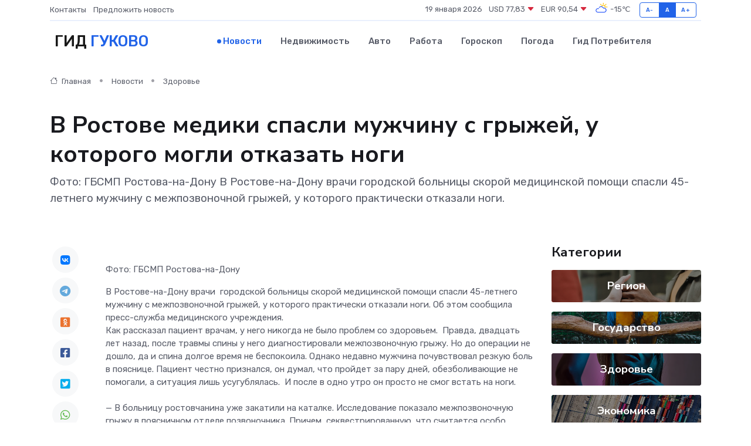

--- FILE ---
content_type: text/html; charset=UTF-8
request_url: https://gukovo-gid.ru/news/zdorove/v-rostove-mediki-spasli-muzhchinu-s-gryzhey-u-kotorogo-mogli-otkazat-nogi.htm
body_size: 9928
content:
<!DOCTYPE html>
<html lang="ru">
<head>
	<meta charset="utf-8">
	<meta name="csrf-token" content="2uAyYEfUZFfzONOJJ2uFXEmcKRlG5RS3GnvdHXwN">
    <meta http-equiv="X-UA-Compatible" content="IE=edge">
    <meta name="viewport" content="width=device-width, initial-scale=1">
    <title>В Ростове медики спасли мужчину с грыжей, у которого могли отказать ноги - новости Гуково</title>
    <meta name="description" property="description" content="Фото: ГБСМП Ростова-на-Дону В Ростове-на-Дону врачи&nbsp;городской больницы скорой медицинской помощи спасли 45-летнего мужчину с межпозвоночной грыжей, у которого практически отказали ноги.">
    
    <meta property="fb:pages" content="105958871990207" />
    <link rel="shortcut icon" type="image/x-icon" href="https://gukovo-gid.ru/favicon.svg">
    <link rel="canonical" href="https://gukovo-gid.ru/news/zdorove/v-rostove-mediki-spasli-muzhchinu-s-gryzhey-u-kotorogo-mogli-otkazat-nogi.htm">
    <link rel="preconnect" href="https://fonts.gstatic.com">
    <link rel="dns-prefetch" href="https://fonts.googleapis.com">
    <link rel="dns-prefetch" href="https://pagead2.googlesyndication.com">
    <link rel="dns-prefetch" href="https://res.cloudinary.com">
    <link href="https://fonts.googleapis.com/css2?family=Nunito+Sans:wght@400;700&family=Rubik:wght@400;500;700&display=swap" rel="stylesheet">
    <link rel="stylesheet" type="text/css" href="https://gukovo-gid.ru/assets/font-awesome/css/all.min.css">
    <link rel="stylesheet" type="text/css" href="https://gukovo-gid.ru/assets/bootstrap-icons/bootstrap-icons.css">
    <link rel="stylesheet" type="text/css" href="https://gukovo-gid.ru/assets/tiny-slider/tiny-slider.css">
    <link rel="stylesheet" type="text/css" href="https://gukovo-gid.ru/assets/glightbox/css/glightbox.min.css">
    <link rel="stylesheet" type="text/css" href="https://gukovo-gid.ru/assets/plyr/plyr.css">
    <link id="style-switch" rel="stylesheet" type="text/css" href="https://gukovo-gid.ru/assets/css/style.css">
    <link rel="stylesheet" type="text/css" href="https://gukovo-gid.ru/assets/css/style2.css">

    <meta name="twitter:card" content="summary">
    <meta name="twitter:site" content="@mysite">
    <meta name="twitter:title" content="В Ростове медики спасли мужчину с грыжей, у которого могли отказать ноги - новости Гуково">
    <meta name="twitter:description" content="Фото: ГБСМП Ростова-на-Дону В Ростове-на-Дону врачи&nbsp;городской больницы скорой медицинской помощи спасли 45-летнего мужчину с межпозвоночной грыжей, у которого практически отказали ноги.">
    <meta name="twitter:creator" content="@mysite">
    <meta name="twitter:image:src" content="https://res.cloudinary.com/dxjymladb/image/upload/wut40i3xs09h8zpepruu">
    <meta name="twitter:domain" content="gukovo-gid.ru">
    <meta name="twitter:card" content="summary_large_image" /><meta name="twitter:image" content="https://res.cloudinary.com/dxjymladb/image/upload/wut40i3xs09h8zpepruu">

    <meta property="og:url" content="http://gukovo-gid.ru/news/zdorove/v-rostove-mediki-spasli-muzhchinu-s-gryzhey-u-kotorogo-mogli-otkazat-nogi.htm">
    <meta property="og:title" content="В Ростове медики спасли мужчину с грыжей, у которого могли отказать ноги - новости Гуково">
    <meta property="og:description" content="Фото: ГБСМП Ростова-на-Дону В Ростове-на-Дону врачи&nbsp;городской больницы скорой медицинской помощи спасли 45-летнего мужчину с межпозвоночной грыжей, у которого практически отказали ноги.">
    <meta property="og:type" content="website">
    <meta property="og:image" content="https://res.cloudinary.com/dxjymladb/image/upload/wut40i3xs09h8zpepruu">
    <meta property="og:locale" content="ru_RU">
    <meta property="og:site_name" content="Гид Гуково">
    

    <link rel="image_src" href="https://res.cloudinary.com/dxjymladb/image/upload/wut40i3xs09h8zpepruu" />

    <link rel="alternate" type="application/rss+xml" href="https://gukovo-gid.ru/feed" title="Гуково: гид, новости, афиша">
        <script async src="https://pagead2.googlesyndication.com/pagead/js/adsbygoogle.js"></script>
    <script>
        (adsbygoogle = window.adsbygoogle || []).push({
            google_ad_client: "ca-pub-0899253526956684",
            enable_page_level_ads: true
        });
    </script>
        
    
    
    
    <script>if (window.top !== window.self) window.top.location.replace(window.self.location.href);</script>
    <script>if(self != top) { top.location=document.location;}</script>

<!-- Google tag (gtag.js) -->
<script async src="https://www.googletagmanager.com/gtag/js?id=G-71VQP5FD0J"></script>
<script>
  window.dataLayer = window.dataLayer || [];
  function gtag(){dataLayer.push(arguments);}
  gtag('js', new Date());

  gtag('config', 'G-71VQP5FD0J');
</script>
</head>
<body>
<script type="text/javascript" > (function(m,e,t,r,i,k,a){m[i]=m[i]||function(){(m[i].a=m[i].a||[]).push(arguments)}; m[i].l=1*new Date();k=e.createElement(t),a=e.getElementsByTagName(t)[0],k.async=1,k.src=r,a.parentNode.insertBefore(k,a)}) (window, document, "script", "https://mc.yandex.ru/metrika/tag.js", "ym"); ym(54007168, "init", {}); ym(86840228, "init", { clickmap:true, trackLinks:true, accurateTrackBounce:true, webvisor:true });</script> <noscript><div><img src="https://mc.yandex.ru/watch/54007168" style="position:absolute; left:-9999px;" alt="" /><img src="https://mc.yandex.ru/watch/86840228" style="position:absolute; left:-9999px;" alt="" /></div></noscript>
<script type="text/javascript">
    new Image().src = "//counter.yadro.ru/hit?r"+escape(document.referrer)+((typeof(screen)=="undefined")?"":";s"+screen.width+"*"+screen.height+"*"+(screen.colorDepth?screen.colorDepth:screen.pixelDepth))+";u"+escape(document.URL)+";h"+escape(document.title.substring(0,150))+";"+Math.random();
</script>
<!-- Rating@Mail.ru counter -->
<script type="text/javascript">
var _tmr = window._tmr || (window._tmr = []);
_tmr.push({id: "3138453", type: "pageView", start: (new Date()).getTime()});
(function (d, w, id) {
  if (d.getElementById(id)) return;
  var ts = d.createElement("script"); ts.type = "text/javascript"; ts.async = true; ts.id = id;
  ts.src = "https://top-fwz1.mail.ru/js/code.js";
  var f = function () {var s = d.getElementsByTagName("script")[0]; s.parentNode.insertBefore(ts, s);};
  if (w.opera == "[object Opera]") { d.addEventListener("DOMContentLoaded", f, false); } else { f(); }
})(document, window, "topmailru-code");
</script><noscript><div>
<img src="https://top-fwz1.mail.ru/counter?id=3138453;js=na" style="border:0;position:absolute;left:-9999px;" alt="Top.Mail.Ru" />
</div></noscript>
<!-- //Rating@Mail.ru counter -->

<header class="navbar-light navbar-sticky header-static">
    <div class="navbar-top d-none d-lg-block small">
        <div class="container">
            <div class="d-md-flex justify-content-between align-items-center my-1">
                <!-- Top bar left -->
                <ul class="nav">
                    <li class="nav-item">
                        <a class="nav-link ps-0" href="https://gukovo-gid.ru/contacts">Контакты</a>
                    </li>
                    <li class="nav-item">
                        <a class="nav-link ps-0" href="https://gukovo-gid.ru/sendnews">Предложить новость</a>
                    </li>
                    
                </ul>
                <!-- Top bar right -->
                <div class="d-flex align-items-center">
                    
                    <ul class="list-inline mb-0 text-center text-sm-end me-3">
						<li class="list-inline-item">
							<span>19 января 2026</span>
						</li>
                        <li class="list-inline-item">
                            <a class="nav-link px-0" href="https://gukovo-gid.ru/currency">
                                <span>USD 77,83 <i class="bi bi-caret-down-fill text-danger"></i></span>
                            </a>
						</li>
                        <li class="list-inline-item">
                            <a class="nav-link px-0" href="https://gukovo-gid.ru/currency">
                                <span>EUR 90,54 <i class="bi bi-caret-down-fill text-danger"></i></span>
                            </a>
						</li>
						<li class="list-inline-item">
                            <a class="nav-link px-0" href="https://gukovo-gid.ru/pogoda">
                                <svg xmlns="http://www.w3.org/2000/svg" width="25" height="25" viewBox="0 0 30 30"><path fill="#FFC000" d="M25.335 3.313a.5.5 0 0 0-.708 0l-1.414 1.414a.5.5 0 0 0 0 .707l.354.353a.5.5 0 0 0 .707 0l1.413-1.414a.5.5 0 0 0 0-.707l-.352-.353zm-10.958 0a.5.5 0 0 0-.708 0l-.353.353a.5.5 0 0 0 0 .707l1.414 1.414a.5.5 0 0 0 .707 0l.354-.353a.5.5 0 0 0 0-.707l-1.414-1.414zM25.501 8.75a.5.5 0 0 0-.5.5v.5a.5.5 0 0 0 .5.5h2a.5.5 0 0 0 .499-.5v-.5a.5.5 0 0 0-.5-.5h-2zM19.25 1a.5.5 0 0 0-.499.5v2a.5.5 0 0 0 .5.5h.5a.5.5 0 0 0 .5-.5v-2a.5.5 0 0 0-.5-.5h-.5zm-3.98 7.025C15.883 6.268 17.536 5 19.5 5A4.5 4.5 0 0 1 24 9.5c0 .784-.22 1.511-.572 2.153a4.997 4.997 0 0 0-1.406-.542A2.976 2.976 0 0 0 22.5 9.5c0-1.655-1.346-3-3-3a3 3 0 0 0-2.74 1.791 5.994 5.994 0 0 0-1.49-.266zM0 0v30V0zm30 0v30V0z"></path><path fill="#315EFB" d="M25.036 13.066a4.948 4.948 0 0 1 0 5.868A4.99 4.99 0 0 1 20.99 21H8.507a4.49 4.49 0 0 1-3.64-1.86 4.458 4.458 0 0 1 0-5.281A4.491 4.491 0 0 1 8.506 12c.686 0 1.37.159 1.996.473a.5.5 0 0 1 .16.766l-.33.399a.502.502 0 0 1-.598.132 2.976 2.976 0 0 0-3.346.608 3.007 3.007 0 0 0 .334 4.532c.527.396 1.177.59 1.836.59H20.94a3.54 3.54 0 0 0 2.163-.711 3.497 3.497 0 0 0 1.358-3.206 3.45 3.45 0 0 0-.706-1.727A3.486 3.486 0 0 0 20.99 12.5c-.07 0-.138.016-.208.02-.328.02-.645.085-.947.192a.496.496 0 0 1-.63-.287 4.637 4.637 0 0 0-.445-.874 4.495 4.495 0 0 0-.584-.733A4.461 4.461 0 0 0 14.998 9.5a4.46 4.46 0 0 0-3.177 1.318 2.326 2.326 0 0 0-.135.147.5.5 0 0 1-.592.131 5.78 5.78 0 0 0-.453-.19.5.5 0 0 1-.21-.79A5.97 5.97 0 0 1 14.998 8a5.97 5.97 0 0 1 4.237 1.757c.398.399.704.85.966 1.319.262-.042.525-.076.79-.076a4.99 4.99 0 0 1 4.045 2.066zM0 0v30V0zm30 0v30V0z"></path></svg>
                                <span>-15&#8451;</span>
                            </a>
						</li>
					</ul>

                    <!-- Font size accessibility START -->
                    <div class="btn-group me-2" role="group" aria-label="font size changer">
                        <input type="radio" class="btn-check" name="fntradio" id="font-sm">
                        <label class="btn btn-xs btn-outline-primary mb-0" for="font-sm">A-</label>

                        <input type="radio" class="btn-check" name="fntradio" id="font-default" checked>
                        <label class="btn btn-xs btn-outline-primary mb-0" for="font-default">A</label>

                        <input type="radio" class="btn-check" name="fntradio" id="font-lg">
                        <label class="btn btn-xs btn-outline-primary mb-0" for="font-lg">A+</label>
                    </div>

                    
                </div>
            </div>
            <!-- Divider -->
            <div class="border-bottom border-2 border-primary opacity-1"></div>
        </div>
    </div>

    <!-- Logo Nav START -->
    <nav class="navbar navbar-expand-lg">
        <div class="container">
            <!-- Logo START -->
            <a class="navbar-brand" href="https://gukovo-gid.ru" style="text-align: end;">
                
                			<span class="ms-2 fs-3 text-uppercase fw-normal">Гид <span style="color: #2163e8;">Гуково</span></span>
                            </a>
            <!-- Logo END -->

            <!-- Responsive navbar toggler -->
            <button class="navbar-toggler ms-auto" type="button" data-bs-toggle="collapse"
                data-bs-target="#navbarCollapse" aria-controls="navbarCollapse" aria-expanded="false"
                aria-label="Toggle navigation">
                <span class="text-body h6 d-none d-sm-inline-block">Menu</span>
                <span class="navbar-toggler-icon"></span>
            </button>

            <!-- Main navbar START -->
            <div class="collapse navbar-collapse" id="navbarCollapse">
                <ul class="navbar-nav navbar-nav-scroll mx-auto">
                                        <li class="nav-item"> <a class="nav-link active" href="https://gukovo-gid.ru/news">Новости</a></li>
                                        <li class="nav-item"> <a class="nav-link" href="https://gukovo-gid.ru/realty">Недвижимость</a></li>
                                        <li class="nav-item"> <a class="nav-link" href="https://gukovo-gid.ru/auto">Авто</a></li>
                                        <li class="nav-item"> <a class="nav-link" href="https://gukovo-gid.ru/job">Работа</a></li>
                                        <li class="nav-item"> <a class="nav-link" href="https://gukovo-gid.ru/horoscope">Гороскоп</a></li>
                                        <li class="nav-item"> <a class="nav-link" href="https://gukovo-gid.ru/pogoda">Погода</a></li>
                                        <li class="nav-item"> <a class="nav-link" href="https://gukovo-gid.ru/poleznoe">Гид потребителя</a></li>
                                    </ul>
            </div>
            <!-- Main navbar END -->

            
        </div>
    </nav>
    <!-- Logo Nav END -->
</header>
    <main>
        <!-- =======================
                Main content START -->
        <section class="pt-3 pb-lg-5">
            <div class="container" data-sticky-container>
                <div class="row">
                    <!-- Main Post START -->
                    <div class="col-lg-9">
                        <!-- Categorie Detail START -->
                        <div class="mb-4">
							<nav aria-label="breadcrumb" itemscope itemtype="http://schema.org/BreadcrumbList">
								<ol class="breadcrumb breadcrumb-dots">
									<li class="breadcrumb-item" itemprop="itemListElement" itemscope itemtype="http://schema.org/ListItem">
										<meta itemprop="name" content="Гид Гуково">
										<meta itemprop="position" content="1">
										<meta itemprop="item" content="https://gukovo-gid.ru">
										<a itemprop="url" href="https://gukovo-gid.ru">
										<i class="bi bi-house me-1"></i> Главная
										</a>
									</li>
									<li class="breadcrumb-item" itemprop="itemListElement" itemscope itemtype="http://schema.org/ListItem">
										<meta itemprop="name" content="Новости">
										<meta itemprop="position" content="2">
										<meta itemprop="item" content="https://gukovo-gid.ru/news">
										<a itemprop="url" href="https://gukovo-gid.ru/news"> Новости</a>
									</li>
									<li class="breadcrumb-item" aria-current="page" itemprop="itemListElement" itemscope itemtype="http://schema.org/ListItem">
										<meta itemprop="name" content="Здоровье">
										<meta itemprop="position" content="3">
										<meta itemprop="item" content="https://gukovo-gid.ru/news/zdorove">
										<a itemprop="url" href="https://gukovo-gid.ru/news/zdorove"> Здоровье</a>
									</li>
									<li aria-current="page" itemprop="itemListElement" itemscope itemtype="http://schema.org/ListItem">
									<meta itemprop="name" content="В Ростове медики спасли мужчину с грыжей, у которого могли отказать ноги">
									<meta itemprop="position" content="4" />
									<meta itemprop="item" content="https://gukovo-gid.ru/news/zdorove/v-rostove-mediki-spasli-muzhchinu-s-gryzhey-u-kotorogo-mogli-otkazat-nogi.htm">
									</li>
								</ol>
							</nav>
						
                        </div>
                    </div>
                </div>
                <div class="row align-items-center">
                                                        <!-- Content -->
                    <div class="col-md-12 mt-4 mt-md-0">
                                            <h1 class="display-6">В Ростове медики спасли мужчину с грыжей, у которого могли отказать ноги</h1>
                        <p class="lead">Фото: ГБСМП Ростова-на-Дону

В Ростове-на-Дону врачи&nbsp;городской больницы скорой медицинской помощи спасли 45-летнего мужчину с межпозвоночной грыжей, у которого практически отказали ноги.</p>
                    </div>
				                                    </div>
            </div>
        </section>
        <!-- =======================
        Main START -->
        <section class="pt-0">
            <div class="container position-relative" data-sticky-container>
                <div class="row">
                    <!-- Left sidebar START -->
                    <div class="col-md-1">
                        <div class="text-start text-lg-center mb-5" data-sticky data-margin-top="80" data-sticky-for="767">
                            <style>
                                .fa-vk::before {
                                    color: #07f;
                                }
                                .fa-telegram::before {
                                    color: #64a9dc;
                                }
                                .fa-facebook-square::before {
                                    color: #3b5998;
                                }
                                .fa-odnoklassniki-square::before {
                                    color: #eb722e;
                                }
                                .fa-twitter-square::before {
                                    color: #00aced;
                                }
                                .fa-whatsapp::before {
                                    color: #65bc54;
                                }
                                .fa-viber::before {
                                    color: #7b519d;
                                }
                                .fa-moimir svg {
                                    background-color: #168de2;
                                    height: 18px;
                                    width: 18px;
                                    background-size: 18px 18px;
                                    border-radius: 4px;
                                    margin-bottom: 2px;
                                }
                            </style>
                            <ul class="nav text-white-force">
                                <li class="nav-item">
                                    <a class="nav-link icon-md rounded-circle m-1 p-0 fs-5 bg-light" href="https://vk.com/share.php?url=https://gukovo-gid.ru/news/zdorove/v-rostove-mediki-spasli-muzhchinu-s-gryzhey-u-kotorogo-mogli-otkazat-nogi.htm&title=В Ростове медики спасли мужчину с грыжей, у которого могли отказать ноги - новости Гуково&utm_source=share" rel="nofollow" target="_blank">
                                        <i class="fab fa-vk align-middle text-body"></i>
                                    </a>
                                </li>
                                <li class="nav-item">
                                    <a class="nav-link icon-md rounded-circle m-1 p-0 fs-5 bg-light" href="https://t.me/share/url?url=https://gukovo-gid.ru/news/zdorove/v-rostove-mediki-spasli-muzhchinu-s-gryzhey-u-kotorogo-mogli-otkazat-nogi.htm&text=В Ростове медики спасли мужчину с грыжей, у которого могли отказать ноги - новости Гуково&utm_source=share" rel="nofollow" target="_blank">
                                        <i class="fab fa-telegram align-middle text-body"></i>
                                    </a>
                                </li>
                                <li class="nav-item">
                                    <a class="nav-link icon-md rounded-circle m-1 p-0 fs-5 bg-light" href="https://connect.ok.ru/offer?url=https://gukovo-gid.ru/news/zdorove/v-rostove-mediki-spasli-muzhchinu-s-gryzhey-u-kotorogo-mogli-otkazat-nogi.htm&title=В Ростове медики спасли мужчину с грыжей, у которого могли отказать ноги - новости Гуково&utm_source=share" rel="nofollow" target="_blank">
                                        <i class="fab fa-odnoklassniki-square align-middle text-body"></i>
                                    </a>
                                </li>
                                <li class="nav-item">
                                    <a class="nav-link icon-md rounded-circle m-1 p-0 fs-5 bg-light" href="https://www.facebook.com/sharer.php?src=sp&u=https://gukovo-gid.ru/news/zdorove/v-rostove-mediki-spasli-muzhchinu-s-gryzhey-u-kotorogo-mogli-otkazat-nogi.htm&title=В Ростове медики спасли мужчину с грыжей, у которого могли отказать ноги - новости Гуково&utm_source=share" rel="nofollow" target="_blank">
                                        <i class="fab fa-facebook-square align-middle text-body"></i>
                                    </a>
                                </li>
                                <li class="nav-item">
                                    <a class="nav-link icon-md rounded-circle m-1 p-0 fs-5 bg-light" href="https://twitter.com/intent/tweet?text=В Ростове медики спасли мужчину с грыжей, у которого могли отказать ноги - новости Гуково&url=https://gukovo-gid.ru/news/zdorove/v-rostove-mediki-spasli-muzhchinu-s-gryzhey-u-kotorogo-mogli-otkazat-nogi.htm&utm_source=share" rel="nofollow" target="_blank">
                                        <i class="fab fa-twitter-square align-middle text-body"></i>
                                    </a>
                                </li>
                                <li class="nav-item">
                                    <a class="nav-link icon-md rounded-circle m-1 p-0 fs-5 bg-light" href="https://api.whatsapp.com/send?text=В Ростове медики спасли мужчину с грыжей, у которого могли отказать ноги - новости Гуково https://gukovo-gid.ru/news/zdorove/v-rostove-mediki-spasli-muzhchinu-s-gryzhey-u-kotorogo-mogli-otkazat-nogi.htm&utm_source=share" rel="nofollow" target="_blank">
                                        <i class="fab fa-whatsapp align-middle text-body"></i>
                                    </a>
                                </li>
                                <li class="nav-item">
                                    <a class="nav-link icon-md rounded-circle m-1 p-0 fs-5 bg-light" href="viber://forward?text=В Ростове медики спасли мужчину с грыжей, у которого могли отказать ноги - новости Гуково https://gukovo-gid.ru/news/zdorove/v-rostove-mediki-spasli-muzhchinu-s-gryzhey-u-kotorogo-mogli-otkazat-nogi.htm&utm_source=share" rel="nofollow" target="_blank">
                                        <i class="fab fa-viber align-middle text-body"></i>
                                    </a>
                                </li>
                                <li class="nav-item">
                                    <a class="nav-link icon-md rounded-circle m-1 p-0 fs-5 bg-light" href="https://connect.mail.ru/share?url=https://gukovo-gid.ru/news/zdorove/v-rostove-mediki-spasli-muzhchinu-s-gryzhey-u-kotorogo-mogli-otkazat-nogi.htm&title=В Ростове медики спасли мужчину с грыжей, у которого могли отказать ноги - новости Гуково&utm_source=share" rel="nofollow" target="_blank">
                                        <i class="fab fa-moimir align-middle text-body"><svg viewBox='0 0 24 24' xmlns='http://www.w3.org/2000/svg'><path d='M8.889 9.667a1.333 1.333 0 100-2.667 1.333 1.333 0 000 2.667zm6.222 0a1.333 1.333 0 100-2.667 1.333 1.333 0 000 2.667zm4.77 6.108l-1.802-3.028a.879.879 0 00-1.188-.307.843.843 0 00-.313 1.166l.214.36a6.71 6.71 0 01-4.795 1.996 6.711 6.711 0 01-4.792-1.992l.217-.364a.844.844 0 00-.313-1.166.878.878 0 00-1.189.307l-1.8 3.028a.844.844 0 00.312 1.166.88.88 0 001.189-.307l.683-1.147a8.466 8.466 0 005.694 2.18 8.463 8.463 0 005.698-2.184l.685 1.151a.873.873 0 001.189.307.844.844 0 00.312-1.166z' fill='#FFF' fill-rule='evenodd'/></svg></i>
                                    </a>
                                </li>
                                
                            </ul>
                        </div>
                    </div>
                    <!-- Left sidebar END -->

                    <!-- Main Content START -->
                    <div class="col-md-10 col-lg-8 mb-5">
                        <div class="mb-4">
                                                    </div>
                        <div itemscope itemtype="http://schema.org/NewsArticle">
                            <meta itemprop="headline" content="В Ростове медики спасли мужчину с грыжей, у которого могли отказать ноги">
                            <meta itemprop="identifier" content="https://gukovo-gid.ru/560">
                            <span itemprop="articleBody"><p> Фото: ГБСМП Ростова-на-Дону </p>

В Ростове-на-Дону врачи&nbsp; городской больницы скорой медицинской помощи спасли 45-летнего мужчину с межпозвоночной грыжей, у которого практически отказали ноги. Об этом сообщила пресс-служба медицинского учреждения.&nbsp; 

<br> Как рассказал пациент врачам, у него никогда не было проблем со здоровьем.&nbsp; Правда, двадцать лет назад, после травмы спины у него диагностировали межпозвоночную грыжу. Но до операции не дошло, да и спина долгое время не беспокоила. Однако недавно мужчина почувствовал резкую боль в пояснице. Пациент честно признался, он думал, что пройдет за пару дней, обезболивающие не помогали, а ситуация лишь усугублялась.&nbsp; И после в одно утро он просто не смог встать на ноги. <br> <br> — В больницу ростовчанина уже закатили на каталке. Исследование показало межпозвоночную грыжу в поясничном отделе позвоночника. Причем, секвестрированную, что считается особо сложным, запущенным случаем. Но мужчина не унывал. С первых же минут надежду на то, что все будет хорошо, в него вселил доктор Дмитрий Иванович Головин – врач-нейрохирург, заведующий отделением нейрохирургии Городской больницы скорой медицинской помощи Ростова-на-Дону, — говорится в сообщении.&nbsp;  
										
											
											

										

                        
                        
							
							<br>

<br> Нейрохирурги провели операцию успешно, и уже на следующий день 45-летний пациент смог встать на ноги.&nbsp;  <br> <br> —&nbsp; Я снова хожу. За что – низкий поклон врачам! Всей команде Городской больницы скорой медицинской помощи Ростова-на-Дону!&nbsp; – поделился мужчина в день выписки. <br> <br> Врачи дали положительный прогноз, теперь важно&nbsp; заниматься физкультурой – специальным комплексом упражнений, тогда реабилитация пройдет успешно. <br> <br>  Григорий Мелихов  <br> <p>
									
									</p></span>
                        </div>
                                                                        <div><a href="https://bloknot-rostov.ru/news/v-rostove-mediki-spasli-muzhchinu-s-gryzhey-u-koto" target="_blank" rel="author">Источник</a></div>
                                                                        <div class="col-12 mt-3"><a href="https://gukovo-gid.ru/sendnews">Предложить новость</a></div>
                        <div class="col-12 mt-5">
                            <h2 class="my-3">Последние новости</h2>
                            <div class="row gy-4">
                                <!-- Card item START -->
<div class="col-sm-6">
    <div class="card" itemscope="" itemtype="http://schema.org/BlogPosting">
        <!-- Card img -->
        <div class="position-relative">
                        <img class="card-img" src="https://res.cloudinary.com/dxjymladb/image/upload/c_fill,w_420,h_315,q_auto,g_face/acyqkr7wllif3mxd3s0z" alt="Предоставление молодым семьям единовременной денежной выплаты в связи с рождением третьего или последующего ребенка" itemprop="image">
                    </div>
        <div class="card-body px-0 pt-3" itemprop="name">
            <h4 class="card-title" itemprop="headline"><a href="https://gukovo-gid.ru/news/region/predostavlenie-molodym-semyam-edinovremennoy-denezhnoy-vyplaty-v-svyazi-s-rozhdeniem-tretego-ili-posleduyuschego-rebenka.htm"
                    class="btn-link text-reset fw-bold" itemprop="url">Предоставление молодым семьям единовременной денежной выплаты в связи с рождением третьего или последующего ребенка</a></h4>
            <p class="card-text" itemprop="articleBody">В рамках реализации Регионального проекта «Многодетная семья» единовременную денежную выплату в размере 300 тыс.руб.</p>
        </div>
        <meta itemprop="author" content="Редактор"/>
        <meta itemscope itemprop="mainEntityOfPage" itemType="https://schema.org/WebPage" itemid="https://gukovo-gid.ru/news/region/predostavlenie-molodym-semyam-edinovremennoy-denezhnoy-vyplaty-v-svyazi-s-rozhdeniem-tretego-ili-posleduyuschego-rebenka.htm"/>
        <meta itemprop="dateModified" content="2025-04-06"/>
        <meta itemprop="datePublished" content="2025-04-06"/>
    </div>
</div>
<!-- Card item END -->
<!-- Card item START -->
<div class="col-sm-6">
    <div class="card" itemscope="" itemtype="http://schema.org/BlogPosting">
        <!-- Card img -->
        <div class="position-relative">
                        <img class="card-img" src="https://res.cloudinary.com/dxjymladb/image/upload/c_fill,w_420,h_315,q_auto,g_face/e5onnnl6cvjblgjglkdy" alt="Кубок Главы города Таганрога по лазер-бегу" itemprop="image">
                    </div>
        <div class="card-body px-0 pt-3" itemprop="name">
            <h4 class="card-title" itemprop="headline"><a href="https://gukovo-gid.ru/news/region/kubok-glavy-goroda-taganroga-po-lazer-begu.htm"
                    class="btn-link text-reset fw-bold" itemprop="url">Кубок Главы города Таганрога по лазер-бегу</a></h4>
            <p class="card-text" itemprop="articleBody">3 и 4 апреля во Дворце спорта АО &quot;ТЗ &quot;Прибой&quot; проходили соревнования на Кубок Главы города Таганрога по лазер-бегу 2025, которые проводил «Пентаклуб» при поддержке Администрации города Таганрога.</p>
        </div>
        <meta itemprop="author" content="Редактор"/>
        <meta itemscope itemprop="mainEntityOfPage" itemType="https://schema.org/WebPage" itemid="https://gukovo-gid.ru/news/region/kubok-glavy-goroda-taganroga-po-lazer-begu.htm"/>
        <meta itemprop="dateModified" content="2025-04-06"/>
        <meta itemprop="datePublished" content="2025-04-06"/>
    </div>
</div>
<!-- Card item END -->
<!-- Card item START -->
<div class="col-sm-6">
    <div class="card" itemscope="" itemtype="http://schema.org/BlogPosting">
        <!-- Card img -->
        <div class="position-relative">
                        <img class="card-img" src="https://res.cloudinary.com/dxjymladb/image/upload/c_fill,w_420,h_315,q_auto,g_face/j5bhwcqnsdholsh1sd8o" alt="Улица Гавриленко в Шахтах названа в честь шахтера-красногвардейца" itemprop="image">
                    </div>
        <div class="card-body px-0 pt-3" itemprop="name">
            <h4 class="card-title" itemprop="headline"><a href="https://gukovo-gid.ru/news/region/ulica-gavrilenko-v-shahtah-nazvana-v-chest-shahtera-krasnogvardeyca.htm"
                    class="btn-link text-reset fw-bold" itemprop="url">Улица Гавриленко в Шахтах названа в честь шахтера-красногвардейца</a></h4>
            <p class="card-text" itemprop="articleBody">Историю улицы Гавриленко нам рассказала читательница Валерия Иваненко.

В одном из номеров «Шахтинских известий» корреспондент Валерия Стальная рассказала о своей улице Гавриленко.</p>
        </div>
        <meta itemprop="author" content="Редактор"/>
        <meta itemscope itemprop="mainEntityOfPage" itemType="https://schema.org/WebPage" itemid="https://gukovo-gid.ru/news/region/ulica-gavrilenko-v-shahtah-nazvana-v-chest-shahtera-krasnogvardeyca.htm"/>
        <meta itemprop="dateModified" content="2025-04-06"/>
        <meta itemprop="datePublished" content="2025-04-06"/>
    </div>
</div>
<!-- Card item END -->
<!-- Card item START -->
<div class="col-sm-6">
    <div class="card" itemscope="" itemtype="http://schema.org/BlogPosting">
        <!-- Card img -->
        <div class="position-relative">
            <img class="card-img" src="https://res.cloudinary.com/dzttx7cpc/image/upload/c_fill,w_420,h_315,q_auto,g_face/r7veu3ey8cqaawwwsw5m" alt="Пошаговое руководство: как грамотно оформить первый микрозайм" itemprop="image">
        </div>
        <div class="card-body px-0 pt-3" itemprop="name">
            <h4 class="card-title" itemprop="headline"><a href="https://simferopol-gid.ru/news/ekonomika/poshagovoe-rukovodstvo-kak-gramotno-oformit-pervyy-mikrozaym.htm" class="btn-link text-reset fw-bold" itemprop="url">Пошаговое руководство: как грамотно оформить первый микрозайм</a></h4>
            <p class="card-text" itemprop="articleBody">Как взять кредит с умом и не пожалеть об этом спустя пару месяцев</p>
        </div>
        <meta itemprop="author" content="Редактор"/>
        <meta itemscope itemprop="mainEntityOfPage" itemType="https://schema.org/WebPage" itemid="https://simferopol-gid.ru/news/ekonomika/poshagovoe-rukovodstvo-kak-gramotno-oformit-pervyy-mikrozaym.htm"/>
        <meta itemprop="dateModified" content="2026-01-19"/>
        <meta itemprop="datePublished" content="2026-01-19"/>
    </div>
</div>
<!-- Card item END -->
                            </div>
                        </div>
						<div class="col-12 bg-primary bg-opacity-10 p-2 mt-3 rounded">
							На этом сайте вы сможете узнать актуальные данные о <a href="https://maikop-gid.ru/pogoda">погоде в Майкопе</a>, включая прогнозы на ближайшие дни и часы
						</div>
                        <!-- Comments START -->
                        <div class="mt-5">
                            <h3>Комментарии (0)</h3>
                        </div>
                        <!-- Comments END -->
                        <!-- Reply START -->
                        <div>
                            <h3>Добавить комментарий</h3>
                            <small>Ваш email не публикуется. Обязательные поля отмечены *</small>
                            <form class="row g-3 mt-2">
                                <div class="col-md-6">
                                    <label class="form-label">Имя *</label>
                                    <input type="text" class="form-control" aria-label="First name">
                                </div>
                                <div class="col-md-6">
                                    <label class="form-label">Email *</label>
                                    <input type="email" class="form-control">
                                </div>
                                <div class="col-12">
                                    <label class="form-label">Текст комментария *</label>
                                    <textarea class="form-control" rows="3"></textarea>
                                </div>
                                <div class="col-12">
                                    <button type="submit" class="btn btn-primary">Оставить комментарий</button>
                                </div>
                            </form>
                        </div>
                        <!-- Reply END -->
                    </div>
                    <!-- Main Content END -->
                    <!-- Right sidebar START -->
                    <div class="col-lg-3 d-none d-lg-block">
                        <div data-sticky data-margin-top="80" data-sticky-for="991">
                            <!-- Categories -->
                            <div>
                                <h4 class="mb-3">Категории</h4>
                                                                    <!-- Category item -->
                                    <div class="text-center mb-3 card-bg-scale position-relative overflow-hidden rounded"
                                        style="background-image:url(https://gukovo-gid.ru/assets/images/blog/4by3/09.jpg); background-position: center left; background-size: cover;">
                                        <div class="bg-dark-overlay-4 p-3">
                                            <a href="https://gukovo-gid.ru/news/region"
                                                class="stretched-link btn-link fw-bold text-white h5">Регион</a>
                                        </div>
                                    </div>
                                                                    <!-- Category item -->
                                    <div class="text-center mb-3 card-bg-scale position-relative overflow-hidden rounded"
                                        style="background-image:url(https://gukovo-gid.ru/assets/images/blog/4by3/03.jpg); background-position: center left; background-size: cover;">
                                        <div class="bg-dark-overlay-4 p-3">
                                            <a href="https://gukovo-gid.ru/news/gosudarstvo"
                                                class="stretched-link btn-link fw-bold text-white h5">Государство</a>
                                        </div>
                                    </div>
                                                                    <!-- Category item -->
                                    <div class="text-center mb-3 card-bg-scale position-relative overflow-hidden rounded"
                                        style="background-image:url(https://gukovo-gid.ru/assets/images/blog/4by3/08.jpg); background-position: center left; background-size: cover;">
                                        <div class="bg-dark-overlay-4 p-3">
                                            <a href="https://gukovo-gid.ru/news/zdorove"
                                                class="stretched-link btn-link fw-bold text-white h5">Здоровье</a>
                                        </div>
                                    </div>
                                                                    <!-- Category item -->
                                    <div class="text-center mb-3 card-bg-scale position-relative overflow-hidden rounded"
                                        style="background-image:url(https://gukovo-gid.ru/assets/images/blog/4by3/05.jpg); background-position: center left; background-size: cover;">
                                        <div class="bg-dark-overlay-4 p-3">
                                            <a href="https://gukovo-gid.ru/news/ekonomika"
                                                class="stretched-link btn-link fw-bold text-white h5">Экономика</a>
                                        </div>
                                    </div>
                                                                    <!-- Category item -->
                                    <div class="text-center mb-3 card-bg-scale position-relative overflow-hidden rounded"
                                        style="background-image:url(https://gukovo-gid.ru/assets/images/blog/4by3/02.jpg); background-position: center left; background-size: cover;">
                                        <div class="bg-dark-overlay-4 p-3">
                                            <a href="https://gukovo-gid.ru/news/politika"
                                                class="stretched-link btn-link fw-bold text-white h5">Политика</a>
                                        </div>
                                    </div>
                                                                    <!-- Category item -->
                                    <div class="text-center mb-3 card-bg-scale position-relative overflow-hidden rounded"
                                        style="background-image:url(https://gukovo-gid.ru/assets/images/blog/4by3/02.jpg); background-position: center left; background-size: cover;">
                                        <div class="bg-dark-overlay-4 p-3">
                                            <a href="https://gukovo-gid.ru/news/nauka-i-obrazovanie"
                                                class="stretched-link btn-link fw-bold text-white h5">Наука и Образование</a>
                                        </div>
                                    </div>
                                                                    <!-- Category item -->
                                    <div class="text-center mb-3 card-bg-scale position-relative overflow-hidden rounded"
                                        style="background-image:url(https://gukovo-gid.ru/assets/images/blog/4by3/05.jpg); background-position: center left; background-size: cover;">
                                        <div class="bg-dark-overlay-4 p-3">
                                            <a href="https://gukovo-gid.ru/news/proisshestviya"
                                                class="stretched-link btn-link fw-bold text-white h5">Происшествия</a>
                                        </div>
                                    </div>
                                                                    <!-- Category item -->
                                    <div class="text-center mb-3 card-bg-scale position-relative overflow-hidden rounded"
                                        style="background-image:url(https://gukovo-gid.ru/assets/images/blog/4by3/04.jpg); background-position: center left; background-size: cover;">
                                        <div class="bg-dark-overlay-4 p-3">
                                            <a href="https://gukovo-gid.ru/news/religiya"
                                                class="stretched-link btn-link fw-bold text-white h5">Религия</a>
                                        </div>
                                    </div>
                                                                    <!-- Category item -->
                                    <div class="text-center mb-3 card-bg-scale position-relative overflow-hidden rounded"
                                        style="background-image:url(https://gukovo-gid.ru/assets/images/blog/4by3/09.jpg); background-position: center left; background-size: cover;">
                                        <div class="bg-dark-overlay-4 p-3">
                                            <a href="https://gukovo-gid.ru/news/kultura"
                                                class="stretched-link btn-link fw-bold text-white h5">Культура</a>
                                        </div>
                                    </div>
                                                                    <!-- Category item -->
                                    <div class="text-center mb-3 card-bg-scale position-relative overflow-hidden rounded"
                                        style="background-image:url(https://gukovo-gid.ru/assets/images/blog/4by3/06.jpg); background-position: center left; background-size: cover;">
                                        <div class="bg-dark-overlay-4 p-3">
                                            <a href="https://gukovo-gid.ru/news/sport"
                                                class="stretched-link btn-link fw-bold text-white h5">Спорт</a>
                                        </div>
                                    </div>
                                                                    <!-- Category item -->
                                    <div class="text-center mb-3 card-bg-scale position-relative overflow-hidden rounded"
                                        style="background-image:url(https://gukovo-gid.ru/assets/images/blog/4by3/05.jpg); background-position: center left; background-size: cover;">
                                        <div class="bg-dark-overlay-4 p-3">
                                            <a href="https://gukovo-gid.ru/news/obschestvo"
                                                class="stretched-link btn-link fw-bold text-white h5">Общество</a>
                                        </div>
                                    </div>
                                                            </div>
                        </div>
                    </div>
                    <!-- Right sidebar END -->
                </div>
        </section>
    </main>
<footer class="bg-dark pt-5">
    
    <!-- Footer copyright START -->
    <div class="bg-dark-overlay-3 mt-5">
        <div class="container">
            <div class="row align-items-center justify-content-md-between py-4">
                <div class="col-md-6">
                    <!-- Copyright -->
                    <div class="text-center text-md-start text-primary-hover text-muted">
                        &#169;2026 Гуково. Все права защищены.
                    </div>
                </div>
                
            </div>
        </div>
    </div>
    <!-- Footer copyright END -->
    <script type="application/ld+json">
        {"@context":"https:\/\/schema.org","@type":"Organization","name":"\u0413\u0443\u043a\u043e\u0432\u043e - \u0433\u0438\u0434, \u043d\u043e\u0432\u043e\u0441\u0442\u0438, \u0430\u0444\u0438\u0448\u0430","url":"https:\/\/gukovo-gid.ru","sameAs":["https:\/\/vk.com\/public224618238","https:\/\/t.me\/gukovo_gid"]}
    </script>
</footer>
<!-- Back to top -->
<div class="back-top"><i class="bi bi-arrow-up-short"></i></div>
<script src="https://gukovo-gid.ru/assets/bootstrap/js/bootstrap.bundle.min.js"></script>
<script src="https://gukovo-gid.ru/assets/tiny-slider/tiny-slider.js"></script>
<script src="https://gukovo-gid.ru/assets/sticky-js/sticky.min.js"></script>
<script src="https://gukovo-gid.ru/assets/glightbox/js/glightbox.min.js"></script>
<script src="https://gukovo-gid.ru/assets/plyr/plyr.js"></script>
<script src="https://gukovo-gid.ru/assets/js/functions.js"></script>
<script src="https://yastatic.net/share2/share.js" async></script>
<script defer src="https://static.cloudflareinsights.com/beacon.min.js/vcd15cbe7772f49c399c6a5babf22c1241717689176015" integrity="sha512-ZpsOmlRQV6y907TI0dKBHq9Md29nnaEIPlkf84rnaERnq6zvWvPUqr2ft8M1aS28oN72PdrCzSjY4U6VaAw1EQ==" data-cf-beacon='{"version":"2024.11.0","token":"0412b75f6ba241a785a51bf7577dbb89","r":1,"server_timing":{"name":{"cfCacheStatus":true,"cfEdge":true,"cfExtPri":true,"cfL4":true,"cfOrigin":true,"cfSpeedBrain":true},"location_startswith":null}}' crossorigin="anonymous"></script>
</body>
</html>


--- FILE ---
content_type: text/html; charset=utf-8
request_url: https://www.google.com/recaptcha/api2/aframe
body_size: 268
content:
<!DOCTYPE HTML><html><head><meta http-equiv="content-type" content="text/html; charset=UTF-8"></head><body><script nonce="7cTR5jn-zQHVubVD8ak_vQ">/** Anti-fraud and anti-abuse applications only. See google.com/recaptcha */ try{var clients={'sodar':'https://pagead2.googlesyndication.com/pagead/sodar?'};window.addEventListener("message",function(a){try{if(a.source===window.parent){var b=JSON.parse(a.data);var c=clients[b['id']];if(c){var d=document.createElement('img');d.src=c+b['params']+'&rc='+(localStorage.getItem("rc::a")?sessionStorage.getItem("rc::b"):"");window.document.body.appendChild(d);sessionStorage.setItem("rc::e",parseInt(sessionStorage.getItem("rc::e")||0)+1);localStorage.setItem("rc::h",'1768808175926');}}}catch(b){}});window.parent.postMessage("_grecaptcha_ready", "*");}catch(b){}</script></body></html>